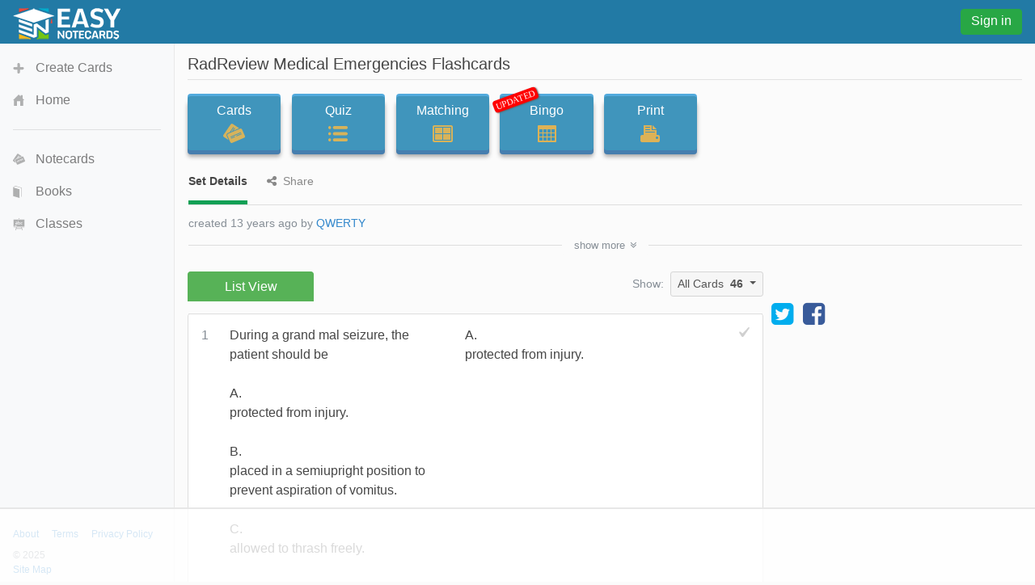

--- FILE ---
content_type: text/html;charset=UTF-8
request_url: https://www.easynotecards.com/notecard_set/29562
body_size: 9037
content:



<!DOCTYPE html>
<html lang="en">
  <head>
      <link rel="stylesheet" href="/css/font-awesome-4.7.0/css/font-awesome.min.css">
    <link rel="stylesheet" href="https://maxcdn.bootstrapcdn.com/bootstrap/4.0.0-beta/css/bootstrap.min.css" integrity="sha384-/Y6pD6FV/Vv2HJnA6t+vslU6fwYXjCFtcEpHbNJ0lyAFsXTsjBbfaDjzALeQsN6M" crossorigin="anonymous">
    <link rel="stylesheet" href="/css/bs/main_bs.css">
	<link rel="canonical" href="https://www.easynotecards.com/notecard_set/29562" />
    
        
        
		
		
        
    <link rel="stylesheet" href="/css/bs/mq_bs.css">
<script async src="https://www.googletagmanager.com/gtag/js?id=G-BP9JBEM0ZE"></script>
<script>
  window.dataLayer = window.dataLayer || [];
  function gtag(){dataLayer.push(arguments);}
  gtag('js', new Date());

  gtag('config', 'G-BP9JBEM0ZE');
  gtag('config', 'UA-25278970-2', { 'anonymize_ip': true });
</script>
   
    <meta charset="utf-8">
    <meta name="viewport" content="width=device-width, initial-scale=1, shrink-to-fit=no">
    <meta name="mobile-web-app-capable" content="yes">
    <meta name="apple-mobile-web-app-capable" content="yes">
    <meta name="apple-mobile-web-app-title" content="Easy Notecards">
    <meta name="apple-mobile-web-app-status-bar-style" content="black">
    <title>RadReview Medical Emergencies Flashcards - Easy Notecards</title>
    
      
        <meta name="description" content="Study RadReview Medical Emergencies flashcards. Play games, take quizzes, print and more with Easy Notecards." />
      
      
        
<link rel="apple-touch-icon" sizes="180x180" href="/apple-touch-icon.png">
<link rel="icon" type="image/png" sizes="32x32" href="/favicon-32x32.png">
<link rel="icon" type="image/png" sizes="16x16" href="/favicon-16x16.png">
<link rel="manifest" href="/site.webmanifest">
<link rel="mask-icon" href="/safari-pinned-tab.svg" color="#5bbad5">
<meta name="msapplication-TileColor" content="#da532c">
<meta name="theme-color" content="#ffffff">

<script>
(function(w, d) {
w.adthrive = w.adthrive || {};
w.adthrive.cmd = w.adthrive.cmd || [];
w.adthrive.plugin = 'adthrive-ads-manual';
w.adthrive.host = 'ads.adthrive.com';
var s = d.createElement('script');
s.async = true;
s.referrerpolicy='no-referrer-when-downgrade';
s.src = 'https://' + w.adthrive.host + '/sites/633ef3d4483d7010267882bc/ads.min.js?referrer=' + w.encodeURIComponent(w.location.href) + '&cb=' + (Math.floor(Math.random() * 100) + 1);
var n = d.getElementsByTagName('script')[0];
n.parentNode.insertBefore(s, n);
})(window, document);
</script>

  </head>
  <body data-pn="view-set" data-pid="1768422801248">
    <div id="absorber" class="d-lg-none"></div> 
    <span id="scrolltop" class="c-pointer opac-100-hover"></span>
    <nav id="main-top" class="navbar fixed-top d-flex">
            
            <div class="top-col">
                <a id="top-ham" class="d-inline-block mr-3 d-lg-none opac-80-hover f-left c-pointer"></a>
                <a class="d-inline-block f-left" href="https://www.easynotecards.com"><img src="https://www.easynotecards.com/images/easynotecards-logo-s.png" width="133" height="39" border="0"></a>

            </div>
            <div class="top-col d-lg-none">
                
                    
                    
                        
                            
                            
                                <a class="btn btn-success top-si-btn f-right" href="/sign_in">Sign in</a>
                            
                        
                     
                    
                
                
            </div>
            <div class="top-col d-none d-lg-block">
                
                    
                    
                        <a class="btn btn-success top-si-btn f-left" href="/sign_in">Sign in</a>
                    
                
            </div>
    </nav>
   
    <nav id="main-side" class="bg-light container">
        <div id="side-nav-content">
            <div class="mh-100">
                <ul class="nav flex-column">
                    <li class="nav-item">
                        <a id="side-create" class="nav-link" href="/create_set">Create Cards</a>
                    </li>
                    <li class="nav-item">
                        <a id="side-home" class='nav-link' href="https://www.easynotecards.com">Home</a>
                    </li>
                </ul>
                <hr class="mr-3 ml-3" />
                <ul class="nav flex-column">
                    <li class="nav-item">
                        <a id="side-cards" class='nav-link' href="/notecards">Notecards</a>
                    </li>
                    <li class="nav-item">
                        <a id="side-books" class='nav-link' href="/books">Books</a>
                    </li>
                    <li class="nav-item">
                        <a id="side-classes" class='nav-link' href="/classes">Classes</a>
                    </li>
                    
                </ul>
                     
            </div> 

        </div>
                    
                    
        <div id="side-footer" class="row align-items-end no-gutters">
            <div class="col msf ml-3"><a href="/about">About</a><a href="/terms_of_use" class="ml-3">Terms</a><a href="/privacy_policy" class="ml-3">Privacy Policy</a><div class="mt-2 text-muted">&copy; 2025</div> <a href="https://www.easynotecards.com/sitemap-html.html">Site Map</a></div>
        </div>                
    </nav>
    <div id="main-content">

<input id="process-vote" type="hidden" value="viewAccess=0" />
<input type="hidden" id="set-id" value="29562" />




  
  
    

<h1 id="set-title" class="bw">RadReview Medical Emergencies Flashcards</h1>
<hr class="mt-2 mb-3b" />
<div class="mb-4b">
    <div id="activity-contain" class="text-center text-md-left">
        <a id="ab1" class="btn btn-primary activity-btn" href="../card_view/29562">Cards<div id="cards-img" class="activity-img"></div></a>
        <a id="ab2" class="btn btn-primary activity-btn" href="../quiz/29562">Quiz<div id="quiz-img" class="activity-img"></div></a><br class="d-ks-none" />
        <a id="ab3" class="btn btn-primary activity-btn" href="../matching/29562">Matching<div id="match-img" class="activity-img"></div></a><br id="activity-br" class="d-none d-ks-block" />
        <a id="ab4" class="btn btn-primary activity-btn" href="../play_bingo/29562"><div id="updated" class="p-absolute rounded">UPDATED</div>Bingo<div id="bingo-img" class="activity-img"></div></a><br class="d-ks-none" />
        <a class="d-ks-none d-inline-block mt-3b" href="../print_cards/29562">Print</a>
        <a id="ab5" class="btn btn-primary activity-btn d-none d-ks-inline-block" href="../print_cards/29562">Print<div id="print-img" class="activity-img"></div></a>
    </div>

    <div class="vlgb-bottom sf ml-1px mb-2b">
        <span class="underline-tab active-utab">Set Details</span>
        <span class="underline-tab ml-3b"><i class="fa fa-share-alt mr-2"></i>Share</span>  
    </div>
    <div id="set-details" class="sf ml-1px vlgb-bottom pb-3 p-relative">
        
        
            
            
        
        <div id="set-creator" class="show-ellipsis text-muted">
            created 13 years ago by <a href="../member/QWERTY">QWERTY</a>
            <br class="d-ks-none" />
        </div>    
        
        
        
        <div id="show-more-div" class="hide ">
            
                  <div class="show-ellipsis text-muted mt-1">
                    updated 13 years ago by <a href="../member/QWERTY">QWERTY</a>
                  </div>
            
            
            
            
        </div>
        <div id="show-more" class="p-absolute text-center sf text-muted c-pointer line-height-100 rounded hide">show <span>more</span><span class="hide">less</span><i class="fa fa-angle-double-down ml-1b"></i></div>
    </div>
    
        <div id="set-share" class="sf ml-1px vlgb-bottom pb-2b hide">
            
                
                    <div id="share-top" class="mb-3">
                        <div id="page-to-share" class="float-sm-right mb-2 d-flex align-items-center text-muted mt-neg1">Page to share:
                            <select class="custom-select sort-select">
                                <option value="notecard_set" selected>Set (this page)</option>
                                <option value="card_view">Cards</option>
                                <option value="quiz">Quiz</option>
                                <option value="matching">Matching</option>
                                <option value="play_bingo">Bingo</option>
                                <option value="print_cards">Print</option>
                            </select>
                        </div>
                        <div id="social-share" class="mb-2b"><a title="share this set on facebook" href="https://www.facebook.com/dialog/share?app_id=244809848974541&redirect_uri=https://www.easynotecards.com/notecard_set/29562&href=https://www.easynotecards.com/notecard_set/29562" class="d-block-inline" target="_blank"><i class='fa fa-facebook-square fa-2x'></i></a><a title="tweet this set on twitter" href="https://twitter.com/intent/tweet?text=RadReview+Medical+Emergencies+Flashcards&url=https://www.easynotecards.com/notecard_set/29562" class="twitter-share ml-2b mr-2b d-inline-block" target="_blank"><i class='fa fa-twitter-square fa-2x'></i></a></div>
                        <div id="set-link-contain" class="input-group ml-neg1px">
                            <input id="set-link" class="form-control form-control-sm" type="text" spellcheck="false" value="https://www.easynotecards.com/notecard_set/29562" />
                            <span class="input-group-btn">
                                <button id="copy-link" class="btn btn-primary" type="button"><span class="sf">COPY</span></button>
                            </span>
                        </div>
                            
                    </div>                
                
                
            
            
                
                    <span id="embed-set" class="c-pointer"><span>Embed this set</span><span class="hide">cancel</span></span><br />
                    <div id="embed-box" class="d-inline-block mt-2 mb-1 p-3 very-light-gray-border rounded w-100 hide p-relative">
                        <div id="copy-embed" class="bg-secondary text-white p-1 rounded p-absolute opac-100-hover opac-65 c-pointer"><span>COPY</span></div>
                        <textarea id="embed-ta" spellcheck="false" class="form-control" rows="3"></textarea>
                        <small class="text-muted">code changes based on your size selection</small>
                        <div class="mt-3">
                            Size:
                            <select id="embed-size" class="custom-select ml-2">
                                <option value="450x345">Small (450 x 345)</option>
                                <option value="600x460" selected>Medium (600 x 460)</option>
                                <option value="750x575">Large (750 x 575)</option>
                                <option value="custom">Custom size</option>                        
                            </select>
                            <div id="custom-embed" class="mt-3 hide">
                                <input class="form-control custom-size" type="number" placeholder="width" /><span class="ml-3 mr-3">X</span><input class="form-control custom-size" type="number" placeholder="height" />
                                <br class="d-sm-none" /><label class="custom-control custom-checkbox mt-2 mt-sm-0 ml-sm-3"><input type="checkbox" id="aspect-ratio" class="custom-control custom-control-input" checked /><span class="custom-control-indicator"></span><span class="custom-control-description">Maintain aspect ratio</span></label>
                            </div>
                        </div>
                    </div>
                
                
                    
        </div>    
      
</div>


<div class="d-flex align-items-md-center flex-column flex-md-row ad-160-margin">
    
        
            <ul id="set-tabs" class="nav nav-tabs en-tabs green-tabs nav-justified responsive-div three-tabbed line-height-125 border-bottom-0">
                <li class="nav-item text-center"><span class="nav-link first-en-tab active border-bottom-0" href="#">List View</span></li>
            </ul>
        
        
    
    <span class="d-none d-md-inline-block ml-auto mr-2 text-muted sf mb-1">Show:</span>
    <div id="ct-group" class="btn-group align-self-md-start">
      <button id="set-card-type" type="button" class="btn btn-light-gray dropdown-toggle btn-sm w-100" data-toggle="dropdown" aria-haspopup="true" aria-expanded="false">
          <span>All Cards</span><strong class="ml-2">46</strong>
      </button>
      <div id="ct-menu" class="dropdown-menu dropdown-menu-right">
        <button class="dropdown-item fwvb" type="button"><span class="">All</span><span class="count ml-3">46</span></button>
        <button id="unmarked-dditem" class="dropdown-item" type="button"><span class="text-success">Un-marked</span><span class="count ml-3"></span></button>
        <button id="marked-dditem" class="dropdown-item" type="button"><span class="text-danger">Marked</span><span class="count ml-3"></span></button>
        <div class="dropdown-divider"></div>
        <button class="dropdown-item sf text-gray" type="button">mark all</button>
        <button class="dropdown-item sf text-gray" type="button">un-mark all</button>
      </div>
    </div>    
</div>

<div id="side310-ctn" class="d-none d-xl-block">
        <div id="side310">            
                <a target="_blank" href="https://x.com/EasyNotecards" target="_blank"><i class="fa fa-twitter-square fa-2x"></i></a>
                <a target="_blank" href="https://www.facebook.com/EasyNotecards/" class="ml-2" target="_blank"><i class="fa fa-facebook-square fa-2x"></i></a>
        </div>     
</div>

<div id='lv-tab' class='entry-content tab-content responsive-div-with-border very-light-gray-border bg-white border-top-0 rounded mt-1px ad-160-margin'><p class='questionblock'><div class='vs-card'><div class='term'><div class='set-num '>1</div><div class='term-text tmce-no-space nopad-lists'><p>During a grand mal seizure, the patient should be<br /><br />A. <br />protected from injury.<br /><br />B. <br />placed in a semiupright position to prevent aspiration of vomitus.<br /><br />C. <br />allowed to thrash freely.<br /><br />D. <br />given a sedative to reduce jerky body movements and reduce the possibility of injury.</p></div></div><div class='def tmce-no-space nopad-lists'><span class='unmarked-card'></span><p>A. <br />protected from injury.</p></div></div></p><p class='questionblock'><div class='vs-card'><div class='term'><div class='set-num '>2</div><div class='term-text tmce-no-space nopad-lists'><p>The type of shock often associated with pulmonary embolism or myocardial infarction is classified as<br /><br />A. <br />neurogenic.<br /><br />B. <br />cardiogenic.<br /><br />C. <br />hypovolemic.<br /><br />D. <br />septic.</p></div></div><div class='def tmce-no-space nopad-lists'><span class='unmarked-card'></span><p>B. <br />cardiogenic.</p></div></div></p><p class='questionblock'><div class='vs-card'><div class='term'><div class='set-num '>3</div><div class='term-text tmce-no-space nopad-lists'><p>Which of the following drugs is considered a bronchodilator?<br /><br />A. <br />Epinephrine<br /><br />B. <br />Lidocaine<br /><br />C. <br />Nitroglycerin<br /><br />D. <br />Verapamil</p></div></div><div class='def tmce-no-space nopad-lists'><span class='unmarked-card'></span><p>A. <br />Epinephrine</p></div></div></p><p class='questionblock'><div class='vs-card'><div class='term'><div class='set-num '>4</div><div class='term-text tmce-no-space nopad-lists'><p>The condition in which pulmonary alveoli lose their elasticity and become permanently inflated, causing the patient to consciously exhale, is<br />A. <br />bronchial asthma.<br />B. <br />bronchitis.<br />C. <br />emphysema.<br />D. <br />TB.</p></div></div><div class='def tmce-no-space nopad-lists'><span class='unmarked-card'></span><p>C. <br />emphysema</p></div></div></p><p class='questionblock'><div class='vs-card'><div class='term'><div class='set-num '>5</div><div class='term-text tmce-no-space nopad-lists'><p>A diabetic patient who has prepared for a fasting radiographic examination is susceptible to a hypoglycemic reaction. This is characterized by<br />1. 	shaking and nervousness.<br />2. 	cold, clammy skin.<br />3. 	cyanosis.<br /><br />A. <br />1 only<br />B. <br />2 only<br />C. <br />1 and 2 only<br />D. <br />1, 2, and 3</p></div></div><div class='def tmce-no-space nopad-lists'><span class='unmarked-card'></span><p>C. <br />1 and 2 only</p></div></div></p><p class='questionblock'><div class='vs-card'><div class='term'><div class='set-num '>6</div><div class='term-text tmce-no-space nopad-lists'><p>Difficulty in breathing precipitated by stress and causing bronchospasm best describes<br />A. <br />asthma.<br />B. <br />anaphylaxis.<br />C. <br />myocardial infarct.<br />D. <br />rhinitis.</p></div></div><div class='def tmce-no-space nopad-lists'><span class='unmarked-card'></span><p>A. <br />asthma.</p></div></div></p><p class='questionblock'><div class='vs-card'><div class='term'><div class='set-num '>7</div><div class='term-text tmce-no-space nopad-lists'><p>Which of the following statements would be true regarding tracheostomy patients?<br /><br />    Tracheostomy patients have difficulty speaking.<br /><br />    A routine chest x-ray requires the tracheostomy tubing to be rotated out of view.<br /><br />    Audible rattling sounds indicate a need for suction.<br /><br />A. <br />1 only<br />B. <br />1 and 2 only<br />C. <br />1 and 3 only<br />D. <br />1, 2, and 3</p></div></div><div class='def tmce-no-space nopad-lists'><span class='unmarked-card'></span><p>C. <br />1 and 3 only</p></div></div></p><p class='questionblock'><div class='vs-card'><div class='term'><div class='set-num '>8</div><div class='term-text tmce-no-space nopad-lists'><p>A minor reaction to the IV administration of a contrast agent can include<br /><br />    a few hives<br /><br />    nausea<br /><br />    a flushed face<br /><br />A. <br />1 only<br />B. <br />1 and 2 only<br />C. <br />1 and 3 only<br />D. <br />1, 2, and 3</p></div></div><div class='def tmce-no-space nopad-lists'><span class='unmarked-card'></span><p>D. <br />1, 2, and 3</p></div></div></p><p class='questionblock'><div class='vs-card'><div class='term'><div class='set-num '>9</div><div class='term-text tmce-no-space nopad-lists'><p>Symptoms of inadequate oxygen supply include<br /><br />    dyspnea.<br /><br />    cyanosis.<br /><br />    retraction of intercostal spaces.<br /><br />A. <br />1 only<br />B. <br />1 and 2 only<br />C. <br />2 and 3 only<br />D. <br />1, 2, and 3</p></div></div><div class='def tmce-no-space nopad-lists'><span class='unmarked-card'></span><p>D. <br />1, 2, and 3</p></div></div></p><p class='questionblock'><div class='vs-card'><div class='term'><div class='set-num '>10</div><div class='term-text tmce-no-space nopad-lists'><p>Rapid onset of severe respiratory or cardiovascular symptoms after ingestion or injection of a drug, vaccine, contrast agent, or food, or after an insect bite, best describes<br />A. <br />asthma.<br />B. <br />anaphylaxis.<br />C. <br />myocardial infarction.<br />D. <br />rhinitis.</p></div></div><div class='def tmce-no-space nopad-lists'><span class='unmarked-card'></span><p>B. <br />anaphylaxis.</p></div></div></p><p class='questionblock'><div class='vs-card'><div class='term'><div class='set-num '>11</div><div class='term-text tmce-no-space nopad-lists'><p>If an emergency trauma patient experiences hemorrhaging from a leg injury, the radiographer should<br /><br />    apply pressure to the bleeding site.<br /><br />    call the emergency department for assistance.<br /><br />    apply a pressure bandage and complete the examination.<br /><br />A. <br />1 and 2 only<br />B. <br />1 and 3 only<br />C. <br />2 and 3 only<br />D. <br />1, 2, and 3</p></div></div><div class='def tmce-no-space nopad-lists'><span class='unmarked-card'></span><p>A. <br />1 and 2 only</p></div></div></p><p class='questionblock'><div class='vs-card'><div class='term'><div class='set-num '>12</div><div class='term-text tmce-no-space nopad-lists'><p>A radiographer should recognize that gerontologic patients often have undergone physical changes that include loss of<br /><br />    muscle mass.<br /><br />    bone calcium.<br /><br />    mental alertness.<br /><br />A. <br />1 only<br />B. <br />1 and 2 only<br />C. <br />1 and 3 only<br />D. <br />1, 2, and 3</p></div></div><div class='def tmce-no-space nopad-lists'><span class='unmarked-card'></span><p>B. <br />1 and 2 only</p></div></div></p><p class='questionblock'><div class='vs-card'><div class='term'><div class='set-num '>13</div><div class='term-text tmce-no-space nopad-lists'><p>Which of the following is a vasopressor and may be used for an anaphylactic reaction or a cardiac arrest?<br />A. <br />Nitroglycerin<br />B. <br />Epinephrine<br />C. <br />Hydrocortisone<br />D. <br />Digitoxin</p></div></div><div class='def tmce-no-space nopad-lists'><span class='unmarked-card'></span><p>B. <br />Epinephrine</p></div></div></p><p class='questionblock'><div class='vs-card'><div class='term'><div class='set-num '>14</div><div class='term-text tmce-no-space nopad-lists'><p>Moderate hypertension can produce damage to which of the following organ(s)<br /><br />1. Lungs<br /><br />2. Kidneys<br /><br />3. Brain<br />A. <br />1 only<br />B. <br />1 and 2 only<br />C. <br />2 and 3 only<br />D. <br />1, 2, and 3</p></div></div><div class='def tmce-no-space nopad-lists'><span class='unmarked-card'></span><p>D. <br />1, 2, and 3</p></div></div></p><p class='questionblock'><div class='vs-card'><div class='term'><div class='set-num '>15</div><div class='term-text tmce-no-space nopad-lists'><p>Abnormal accumulation of air in pulmonary tissues, resulting in overdistention of the alveolar spaces, is<br />A. <br />emphysema.<br />B. <br />empyema.<br />C. <br />pneumothorax.<br />D. <br />pneumoconiosis.</p></div></div><div class='def tmce-no-space nopad-lists'><span class='unmarked-card'></span><p>A. <br />emphysema.</p></div></div></p><p class='questionblock'><div class='vs-card'><div class='term'><div class='set-num '>16</div><div class='term-text tmce-no-space nopad-lists'><p>Which of the following statements is (are) true regarding the proper care of a patient with a tracheostomy?<br /><br />    Employ sterile technique if you must touch a tracheostomy for any reason.<br /><br />    Before you suction a tracheostomy, the patient should be well aerated.<br /><br />    Never suction for longer than 15 seconds, permitting the patient to rest in between.<br /><br />A. <br />1 and 2 only<br />B. <br />1 and 3 only<br />C. <br />2 and 3 only<br />D. <br />1, 2, and 3</p></div></div><div class='def tmce-no-space nopad-lists'><span class='unmarked-card'></span><p>D. <br />1, 2, and 3</p></div></div></p><p class='questionblock'><div class='vs-card'><div class='term'><div class='set-num '>17</div><div class='term-text tmce-no-space nopad-lists'><p>You have encountered a person who is apparently unconscious. Although you open his airway, there is no rise and fall of the chest, and you can hear no breath sounds. You should<br />A. <br />begin mouth-to-mouth rescue breathing, giving two full breaths.<br />B. <br />proceed with the Heimlich maneuver.<br />C. <br />begin external chest compressions at a rate of 70-80 compressions/min.<br />D. <br />begin external chest compressions at a rate of at least 100 compressions/min.</p></div></div><div class='def tmce-no-space nopad-lists'><span class='unmarked-card'></span><p>D. <br />begin external chest compressions at a rate of at least 100 compressions/min.</p></div></div></p><p class='questionblock'><div class='vs-card'><div class='term'><div class='set-num '>18</div><div class='term-text tmce-no-space nopad-lists'><p>Improper support of a patient's fractured lower leg (tibia/fibula) while performing radiography could result in<br /><br />    movement of fracture fragments.<br /><br />    tearing of soft tissue, nerves, and blood vessels.<br /><br />    initiation of muscle spasm.<br /><br />A. <br />1 and 2 only<br />B. <br />1 and 3 only<br />C. <br />2 and 3 only<br />D. <br />1, 2, and 3</p></div></div><div class='def tmce-no-space nopad-lists'><span class='unmarked-card'></span><p>D. <br />1, 2, and 3</p></div></div></p><p class='questionblock'><div class='vs-card'><div class='term'><div class='set-num '>19</div><div class='term-text tmce-no-space nopad-lists'><p>Examples of COPD include<br /><br />    bronchitis.<br /><br />    pulmonary emphysema.<br /><br />    asthma.<br /><br />A. <br />1 only<br />B. <br />1 and 2 only<br />C. <br />2 and 3 only<br />D. <br />1, 2, and 3</p></div></div><div class='def tmce-no-space nopad-lists'><span class='unmarked-card'></span><p>D. <br />1, 2, and 3</p></div></div></p><p class='questionblock'><div class='vs-card'><div class='term'><div class='set-num '>20</div><div class='term-text tmce-no-space nopad-lists'><p>Sternal compressions during CPR are made with the heels of the hands located about<br />A. <br />11/2 in. superior to the xiphoid tip<br />B. <br />11/2 in. inferior to the xiphoid tip<br />C. <br />3 in. superior to the xiphoid tip<br />D. <br />3 in. inferior to the xiphoid tip</p></div></div><div class='def tmce-no-space nopad-lists'><span class='unmarked-card'></span><p>A. <br />11/2 in. superior to the xiphoid tip</p></div></div></p><p class='questionblock'><div class='vs-card'><div class='term'><div class='set-num '>21</div><div class='term-text tmce-no-space nopad-lists'><p>A patient experiencing an episode of syncope should be placed in which of the following positions?<br />A. <br />Dorsal recumbent with head elevated<br />B. <br />Dorsal recumbent with feet elevated<br />C. <br />Lateral recumbent<br />D. <br />Seated with feet supported</p></div></div><div class='def tmce-no-space nopad-lists'><span class='unmarked-card'></span><p>B. <br />Dorsal recumbent with feet elevated</p></div></div></p><p class='questionblock'><div class='vs-card'><div class='term'><div class='set-num '>22</div><div class='term-text tmce-no-space nopad-lists'><p>A vasodilator would most likely be used for<br />A. <br />angina.<br />B. <br />cardiac arrest.<br />C. <br />bradycardia.<br />D. <br />antihistamine.</p></div></div><div class='def tmce-no-space nopad-lists'><span class='unmarked-card'></span><p>A. <br />angina.</p></div></div></p><p class='questionblock'><div class='vs-card'><div class='term'><div class='set-num '>23</div><div class='term-text tmce-no-space nopad-lists'><p>The medical term for hives is<br />A. <br />vertigo.<br />B. <br />epistaxis.<br />C. <br />urticaria.<br />D. <br />aura.</p></div></div><div class='def tmce-no-space nopad-lists'><span class='unmarked-card'></span><p>C. <br />urticaria.</p></div></div></p><p class='questionblock'><div class='vs-card'><div class='term'><div class='set-num '>24</div><div class='term-text tmce-no-space nopad-lists'><p>An acute reaction caused by ingestion or injection of a sensitizing agent describes<br />A. <br />asthma<br />B. <br />anaphylaxis<br />C. <br />myocardial infarction<br />D. <br />rhinitis</p></div></div><div class='def tmce-no-space nopad-lists'><span class='unmarked-card'></span><p>B. <br />anaphylaxis</p></div></div></p><p class='questionblock'><div class='vs-card'><div class='term'><div class='set-num '>25</div><div class='term-text tmce-no-space nopad-lists'><p>The medical term for nosebleed is<br />A. <br />vertigo.<br />B. <br />epistaxis.<br />C. <br />urticaria.<br />D. <br />aura.</p></div></div><div class='def tmce-no-space nopad-lists'><span class='unmarked-card'></span><p>B. <br />epistaxis.</p></div></div></p><p class='questionblock'><div class='vs-card'><div class='term'><div class='set-num '>26</div><div class='term-text tmce-no-space nopad-lists'><p>Skin discoloration owing to cyanosis may be observed in the<br /><br />    gums.<br /><br />    earlobes.<br /><br />    corneas.<br /><br />A. <br />1 only<br />B. <br />1 and 2 only<br />C. <br />3 only<br />D. <br />1, 2, and 3</p></div></div><div class='def tmce-no-space nopad-lists'><span class='unmarked-card'></span><p>B. <br />1 and 2 only</p></div></div></p><p class='questionblock'><div class='vs-card'><div class='term'><div class='set-num '>27</div><div class='term-text tmce-no-space nopad-lists'><p>A patient who is diaphoretic is experiencing<br />A. <br />profuse sweating.<br />B. <br />hot, dry skin.<br />C. <br />dilated pupils.<br />D. <br />warm, moist skin.</p></div></div><div class='def tmce-no-space nopad-lists'><span class='unmarked-card'></span><p>A. <br />profuse sweating.</p></div></div></p><p class='questionblock'><div class='vs-card'><div class='term'><div class='set-num '>28</div><div class='term-text tmce-no-space nopad-lists'><p>A diabetic patient who has not taken insulin while preparing for a fasting radiologic examination is susceptible to a hypoglycemic reaction. This is characterized by<br /><br />    fatigue<br /><br />    cyanosis<br /><br />    restlessness<br /><br />A. <br />1 only<br />B. <br />1 and 2 only<br />C. <br />1 and 3 only<br />D. <br />1, 2, and 3</p></div></div><div class='def tmce-no-space nopad-lists'><span class='unmarked-card'></span><p>C. <br />1 and 3 only</p></div></div></p><p class='questionblock'><div class='vs-card'><div class='term'><div class='set-num '>29</div><div class='term-text tmce-no-space nopad-lists'><p>The normal average rate of respiration for a healthy adult patient is<br />A. <br />5 to 7 breaths/min.<br />B. <br />8 to 12 breaths/min.<br />C. <br />12 to 20 breaths/min.<br />D. <br />20 to 30 breaths/min.</p></div></div><div class='def tmce-no-space nopad-lists'><span class='unmarked-card'></span><p>C. <br />12 to 20 breaths/min.</p></div></div></p><p class='questionblock'><div class='vs-card'><div class='term'><div class='set-num '>30</div><div class='term-text tmce-no-space nopad-lists'><p>The mechanical device used to correct an ineffectual cardiac rhythm is a<br />A. <br />defibrillator.<br />B. <br />cardiac monitor.<br />C. <br />crash cart.<br />D. <br />resuscitation bag.</p></div></div><div class='def tmce-no-space nopad-lists'><span class='unmarked-card'></span><p>A. <br />defibrillator.</p></div></div></p><p class='questionblock'><div class='vs-card'><div class='term'><div class='set-num '>31</div><div class='term-text tmce-no-space nopad-lists'><p>The condition that allows blood to shunt between the right and left ventricles is called<br />A. <br />patent ductus arteriosus.<br />B. <br />coarctation of the aorta.<br />C. <br />atrial septal defect.<br />D. <br />ventricular septal defect.</p></div></div><div class='def tmce-no-space nopad-lists'><span class='unmarked-card'></span><p>D. <br />ventricular septal defect.</p></div></div></p><p class='questionblock'><div class='vs-card'><div class='term'><div class='set-num '>32</div><div class='term-text tmce-no-space nopad-lists'><p>Anaphylactic shock manifests early symptoms that include<br /><br />    dysphagia.<br /><br />    itching of palms and soles.<br /><br />    constriction of the throat.<br /><br />A. <br />1 only<br />B. <br />2 only<br />C. <br />2 and 3 only<br />D. <br />1, 2, and 3</p></div></div><div class='def tmce-no-space nopad-lists'><span class='unmarked-card'></span><p>D. <br />1, 2, and 3</p></div></div></p><p class='questionblock'><div class='vs-card'><div class='term'><div class='set-num '>33</div><div class='term-text tmce-no-space nopad-lists'><p>The Heimlich maneuver is used if a patient is<br />A. <br />in cardiac arrest.<br />B. <br />choking.<br />C. <br />having a seizure.<br />D. <br />suffering from hiccups.</p></div></div><div class='def tmce-no-space nopad-lists'><span class='unmarked-card'></span><p>B. <br />choking.</p></div></div></p><p class='questionblock'><div class='vs-card'><div class='term'><div class='set-num '>34</div><div class='term-text tmce-no-space nopad-lists'><p>When performing cardiopulmonary resuscitation (CPR) on an infant, it is recommended that the number of compressions per minute, compared with that for an adult,<br />A. <br />remain the same.<br />B. <br />double.<br />C. <br />decrease.<br />D. <br />increase.</p></div></div><div class='def tmce-no-space nopad-lists'><span class='unmarked-card'></span><p>D. <br />increase.</p></div></div></p><p class='questionblock'><div class='vs-card'><div class='term'><div class='set-num '>35</div><div class='term-text tmce-no-space nopad-lists'><p>While performing mobile radiography on a patient, you note that the requisition is for a chest image to check placement of a Swan&ndash;Ganz catheter. A Swan&ndash;Ganz catheter is a(n)<br />A. <br />pacemaker.<br />B. <br />chest tube.<br />C. <br />IV catheter.<br />D. <br />urinary catheter.</p></div></div><div class='def tmce-no-space nopad-lists'><span class='unmarked-card'></span><p>C. <br />IV catheter.</p></div></div></p><p class='questionblock'><div class='vs-card'><div class='term'><div class='set-num '>36</div><div class='term-text tmce-no-space nopad-lists'><p>All the following are central venous lines except<br />A. <br />a Port-a-Cath.<br />B. <br />a PICC.<br />C. <br />a Swan&ndash;Ganz catheter.<br />D. <br />a Salem-sump.</p></div></div><div class='def tmce-no-space nopad-lists'><span class='unmarked-card'></span><p>D. <br />a Salem-sump.</p></div></div></p><p class='questionblock'><div class='vs-card'><div class='term'><div class='set-num '>37</div><div class='term-text tmce-no-space nopad-lists'><p>Rapid onset of severe respiratory or cardiovascular symptoms after ingestion or injection of a drug, vaccine, contrast agent, or food or after an insect bite best describes<br />A. <br />asthma<br />B. <br />anaphylaxis<br />C. <br />myocardial infarction<br />D. <br />rhinitis</p></div></div><div class='def tmce-no-space nopad-lists'><span class='unmarked-card'></span><p>B. <br />anaphylaxis</p></div></div></p><p class='questionblock'><div class='vs-card'><div class='term'><div class='set-num '>38</div><div class='term-text tmce-no-space nopad-lists'><p>The term dysplasia refers to<br />A. <br />difficulty speaking.<br />B. <br />abnormal development of tissue.<br />C. <br />malposition.<br />D. <br />difficult or painful breathing.</p></div></div><div class='def tmce-no-space nopad-lists'><span class='unmarked-card'></span><p>B. <br />abnormal development of tissue.</p></div></div></p><p class='questionblock'><div class='vs-card'><div class='term'><div class='set-num '>39</div><div class='term-text tmce-no-space nopad-lists'><p>Anaphylaxis is the term used to describe<br />A. <br />an inflammatory reaction.<br />B. <br />bronchial asthma.<br />C. <br />acute chest pain.<br />D. <br />allergic shock.</p></div></div><div class='def tmce-no-space nopad-lists'><span class='unmarked-card'></span><p>D. <br />allergic shock.</p></div></div></p><p class='questionblock'><div class='vs-card'><div class='term'><div class='set-num '>40</div><div class='term-text tmce-no-space nopad-lists'><p>You and a fellow radiographer have received an unconscious patient from a motor vehicle accident. As you perform the examination, it is important that you<br /><br />    refer to the patient by name.<br /><br />    make only those statements that you would make with a conscious patient.<br /><br />    reassure the patient about what you are doing.<br /><br />A. <br />1 only<br />B. <br />1 and 2 only<br />C. <br />2 and 3 only<br />D. <br />1, 2, and 3</p></div></div><div class='def tmce-no-space nopad-lists'><span class='unmarked-card'></span><p>D. <br />1, 2, and 3</p></div></div></p><p class='questionblock'><div class='vs-card'><div class='term'><div class='set-num '>41</div><div class='term-text tmce-no-space nopad-lists'><p>The medical term used to describe the vomiting of blood is<br />A. <br />hematemesis<br />B. <br />hemoptysis<br />C. <br />hematuria<br />D. <br />epistaxis</p></div></div><div class='def tmce-no-space nopad-lists'><span class='unmarked-card'></span><p>A. <br />hematemesis</p></div></div></p><p class='questionblock'><div class='vs-card'><div class='term'><div class='set-num '>42</div><div class='term-text tmce-no-space nopad-lists'><p>What type of shock results from loss of blood?<br />A. <br />Septic<br />B. <br />Neurogenic<br />C. <br />Cardiogenic<br />D. <br />Hypovolemic</p></div></div><div class='def tmce-no-space nopad-lists'><span class='unmarked-card'></span><p>D. <br />Hypovolemic</p></div></div></p><p class='questionblock'><div class='vs-card'><div class='term'><div class='set-num '>43</div><div class='term-text tmce-no-space nopad-lists'><p>Nitroglycerin is used<br />A. <br />to relieve pain from angina pectoris.<br />B. <br />to prevent a heart attack.<br />C. <br />as a vasoconstrictor.<br />D. <br />to increase blood pressure.</p></div></div><div class='def tmce-no-space nopad-lists'><span class='unmarked-card'></span><p>A. <br />to relieve pain from angina pectoris.</p></div></div></p><p class='questionblock'><div class='vs-card'><div class='term'><div class='set-num '>44</div><div class='term-text tmce-no-space nopad-lists'><p>A patient whose systolic blood pressure is consistently greater than 140 mm Hg usually is considered<br />A. <br />hypertensive.<br />B. <br />hypotensive.<br />C. <br />average/normal.<br />D. <br />baseline.</p></div></div><div class='def tmce-no-space nopad-lists'><span class='unmarked-card'></span><p>A. <br />hypertensive.</p></div></div></p><p class='questionblock'><div class='vs-card'><div class='term'><div class='set-num '>45</div><div class='term-text tmce-no-space nopad-lists'><p>In what order should the following examinations be performed?<br /><br />    Upper GI series<br /><br />    IVU<br /><br />    BE<br /><br />A. <br />3, 1, 2<br />B. <br />1, 3, 2<br />C. <br />2, 1, 3<br />D. <br />2, 3, 1</p></div></div><div class='def tmce-no-space nopad-lists'><span class='unmarked-card'></span><p>D. <br />2, 3, 1</p></div></div></p><p class='questionblock'><div class='vs-card'><div class='term'><div class='set-num '>46</div><div class='term-text tmce-no-space nopad-lists'><p>An illness of unknown or obscure cause is said to be<br />A. <br />systemic.<br />B. <br />epidemic.<br />C. <br />idiopathic.<br />D. <br />pathogenic.</p></div></div><div class='def tmce-no-space nopad-lists'><span class='unmarked-card'></span><p>C. <br />idiopathic.</p></div></div></p></div>

    
    </div>
    <script src="https://code.jquery.com/jquery-3.2.1.min.js" integrity="sha256-hwg4gsxgFZhOsEEamdOYGBf13FyQuiTwlAQgxVSNgt4=" crossorigin="anonymous"></script>
    <script src="https://cdnjs.cloudflare.com/ajax/libs/popper.js/1.11.0/umd/popper.min.js" integrity="sha384-b/U6ypiBEHpOf/4+1nzFpr53nxSS+GLCkfwBdFNTxtclqqenISfwAzpKaMNFNmj4" crossorigin="anonymous"></script>
    <script src="https://maxcdn.bootstrapcdn.com/bootstrap/4.0.0-beta/js/bootstrap.min.js" integrity="sha384-h0AbiXch4ZDo7tp9hKZ4TsHbi047NrKGLO3SEJAg45jXxnGIfYzk4Si90RDIqNm1" crossorigin="anonymous"></script>
    <script src="/js/bs/main_bs.js"></script>
    
    
        
        
        
        
            <script src="/js/bs/view_notecard_set.js"></script>
            
        
        
                    
    

    </body>
<script>!function(){"use strict";!function(e){if(-1===e.cookie.indexOf("__adblocker")){e.cookie="__adblocker=; expires=Thu, 01 Jan 1970 00:00:00 GMT; path=/";var t=new XMLHttpRequest;t.open("GET","https://www.npttech.com/advertising.js",!0),t.onreadystatechange=function(){if(XMLHttpRequest.DONE===t.readyState)if(200===t.status){var n=e.createElement("script");n.innerHTML=t.responseText,e.getElementsByTagName("head")[0].appendChild(n)}else{var a=new Date;a.setTime(a.getTime()+3e5),e.cookie="__adblocker=true; expires="+a.toUTCString()+"; path=/"}},t.send()}}(document)}();
</script>

<script>!function(){"use strict";var e;e=document,function(){var t,n;function r(){var t=e.createElement("script");t.src="https://cafemedia-com.videoplayerhub.com/galleryplayer.js",e.head.appendChild(t)}function a(){var t=e.cookie.match("(^|[^;]+)\\s*__adblocker\\s*=\\s*([^;]+)");return t&&t.pop()}function c(){clearInterval(n)}return{init:function(){var e;"true"===(t=a())?r():(e=0,n=setInterval((function(){100!==e&&"false"!==t||c(),"true"===t&&(r(),c()),t=a(),e++}),50))}}}().init()}();
</script>
</html>

--- FILE ---
content_type: text/html
request_url: https://api.intentiq.com/profiles_engine/ProfilesEngineServlet?at=39&mi=10&dpi=936734067&pt=17&dpn=1&iiqidtype=2&iiqpcid=02078e43-9aa2-48c1-928d-979c2220601c&iiqpciddate=1768422804853&pcid=f0da7e5b-1e22-4590-82ad-e37be4002912&idtype=3&gdpr=0&japs=false&jaesc=0&jafc=0&jaensc=0&jsver=0.33&testGroup=A&source=pbjs&ABTestingConfigurationSource=group&abtg=A&vrref=https%3A%2F%2Fwww.easynotecards.com%2Fnotecard_set%2F29562
body_size: 54
content:
{"abPercentage":97,"adt":1,"ct":2,"isOptedOut":false,"data":{"eids":[]},"dbsaved":"false","ls":true,"cttl":86400000,"abTestUuid":"g_0da2d0ce-6a77-45fd-a9d3-858071736781","tc":9,"sid":-142915474}

--- FILE ---
content_type: text/html; charset=utf-8
request_url: https://www.google.com/recaptcha/api2/aframe
body_size: 268
content:
<!DOCTYPE HTML><html><head><meta http-equiv="content-type" content="text/html; charset=UTF-8"></head><body><script nonce="5GGPhkm0e9Boq3QJbsWTmQ">/** Anti-fraud and anti-abuse applications only. See google.com/recaptcha */ try{var clients={'sodar':'https://pagead2.googlesyndication.com/pagead/sodar?'};window.addEventListener("message",function(a){try{if(a.source===window.parent){var b=JSON.parse(a.data);var c=clients[b['id']];if(c){var d=document.createElement('img');d.src=c+b['params']+'&rc='+(localStorage.getItem("rc::a")?sessionStorage.getItem("rc::b"):"");window.document.body.appendChild(d);sessionStorage.setItem("rc::e",parseInt(sessionStorage.getItem("rc::e")||0)+1);localStorage.setItem("rc::h",'1768422813384');}}}catch(b){}});window.parent.postMessage("_grecaptcha_ready", "*");}catch(b){}</script></body></html>

--- FILE ---
content_type: text/plain
request_url: https://rtb.openx.net/openrtbb/prebidjs
body_size: -227
content:
{"id":"0cb07f90-e1d4-4962-9be9-8cfe9a79f8a9","nbr":0}

--- FILE ---
content_type: image/svg+xml
request_url: https://www.easynotecards.com/css/bs/images/create-gray.svg
body_size: 732
content:
<?xml version="1.0" encoding="UTF-8" standalone="no"?>
<svg
   xmlns:dc="http://purl.org/dc/elements/1.1/"
   xmlns:cc="http://creativecommons.org/ns#"
   xmlns:rdf="http://www.w3.org/1999/02/22-rdf-syntax-ns#"
   xmlns:svg="http://www.w3.org/2000/svg"
   xmlns="http://www.w3.org/2000/svg"
   xmlns:sodipodi="http://sodipodi.sourceforge.net/DTD/sodipodi-0.dtd"
   xmlns:inkscape="http://www.inkscape.org/namespaces/inkscape"
   enable-background="new 0 0 512 512"
   height="22"
   id="Layer_1"
   version="1.1"
   viewBox="0 0 22 22"
   width="22"
   xml:space="preserve"
   inkscape:version="0.91 r13725"
   sodipodi:docname="create-gray.svg"><metadata
     id="metadata4101"><rdf:RDF><cc:Work
         rdf:about=""><dc:format>image/svg+xml</dc:format><dc:type
           rdf:resource="http://purl.org/dc/dcmitype/StillImage" /><dc:title /></cc:Work></rdf:RDF></metadata><defs
     id="defs4099" /><sodipodi:namedview
     pagecolor="#ffffff"
     bordercolor="#666666"
     borderopacity="1"
     objecttolerance="10"
     gridtolerance="10"
     guidetolerance="10"
     inkscape:pageopacity="0"
     inkscape:pageshadow="2"
     inkscape:window-width="1920"
     inkscape:window-height="1017"
     id="namedview4097"
     showgrid="false"
     inkscape:zoom="10.429825"
     inkscape:cx="-35.435657"
     inkscape:cy="16.030291"
     inkscape:window-x="1592"
     inkscape:window-y="-8"
     inkscape:window-maximized="1"
     inkscape:current-layer="Layer_1"
     fit-margin-top="0"
     fit-margin-left="0"
     fit-margin-right="0"
     fit-margin-bottom="0" /><g
     id="g4089"
     transform="translate(-245.5,-245.5)"><path
       d="m 259.91,208.914 -1.788,1.788 -0.915,0.916 c -0.391,0.391 -1.023,0.391 -1.414,0 l -0.915,-0.915 -1.789,-1.789 c -0.781,-0.781 -0.781,-2.047 0,-2.828 0.781,-0.781 2.047,-0.781 2.829,0 l 0.582,0.582 0.582,-0.582 c 0.781,-0.781 2.047,-0.781 2.828,0 0.781,0.781 0.781,2.047 0,2.828 z"
       id="path4091"
       inkscape:connector-curvature="0"
       style="fill:none" /></g><g
     id="g4093"
     style="fill:#919191;fill-opacity:1"
     transform="matrix(0.04296875,0,0,0.04296875,-0.02148438,-0.02148438)"><path
       d="m 448.5,320.5 h -128 v 128 c 0,35.375 -28.625,64 -64,64 -35.344,0 -64,-28.625 -64,-64 v -128 h -128 c -35.344,0 -64,-28.625 -64,-64 0,-35.344 28.656,-64 64,-64 h 128 v -128 c 0,-35.344 28.656,-64 64,-64 35.375,0 64,28.656 64,64 v 128 h 128 c 35.375,0 64,28.656 64,64 0,35.375 -28.625,64 -64,64 z"
       id="path4095"
       style="fill:#919191;fill-opacity:1"
       inkscape:connector-curvature="0" /></g></svg>

--- FILE ---
content_type: image/svg+xml
request_url: https://www.easynotecards.com/css/bs/images/400-list5-orange.svg
body_size: 450
content:
<?xml version="1.0" encoding="UTF-8" standalone="no"?>
<svg
   xmlns:dc="http://purl.org/dc/elements/1.1/"
   xmlns:cc="http://creativecommons.org/ns#"
   xmlns:rdf="http://www.w3.org/1999/02/22-rdf-syntax-ns#"
   xmlns:svg="http://www.w3.org/2000/svg"
   xmlns="http://www.w3.org/2000/svg"
   version="1.1"
   id="Layer_1"
   x="0px"
   y="0px"
   width="24"
   height="19"
   viewBox="0 0 24 19"
   xml:space="preserve"><metadata
     id="metadata5740"><rdf:RDF><cc:Work
         rdf:about=""><dc:format>image/svg+xml</dc:format><dc:type
           rdf:resource="http://purl.org/dc/dcmitype/StillImage" /><dc:title></dc:title></cc:Work></rdf:RDF></metadata><defs
     id="defs5738" /><g
     transform="matrix(1.1423611,0,0,1.2659461,0,0.01080979)"
     id="_x34_00-list2.png"
     style="fill:#d7b35a;fill-opacity:1"><g
       id="g5702"
       style="fill:#d7b35a;fill-opacity:1"><path
         d="M 1.5,6 C 0.671,6 0,6.672 0,7.5 0,8.328 0.671,9 1.5,9 2.329,9 3,8.328 3,7.5 3,6.672 2.329,6 1.5,6 Z m 0,6 C 0.671,12 0,12.672 0,13.5 0,14.328 0.671,15 1.5,15 2.329,15 3,14.328 3,13.5 3,12.672 2.329,12 1.5,12 Z m 5,-9 13,0 C 20.329,3 21,2.328 21,1.5 21,0.672 20.329,0 19.5,0 L 6.5,0 C 5.671,0 5,0.672 5,1.5 5,2.328 5.671,3 6.5,3 Z m 13,9 -13,0 C 5.671,12 5,12.672 5,13.5 5,14.328 5.671,15 6.5,15 l 13,0 C 20.329,15 21,14.328 21,13.5 21,12.672 20.329,12 19.5,12 Z M 1.5,0 C 0.671,0 0,0.672 0,1.5 0,2.328 0.671,3 1.5,3 2.329,3 3,2.328 3,1.5 3,0.672 2.329,0 1.5,0 Z m 18,6 -13,0 C 5.671,6 5,6.672 5,7.5 5,8.328 5.671,9 6.5,9 l 13,0 C 20.329,9 21,8.328 21,7.5 21,6.672 20.329,6 19.5,6 Z"
         style="fill:#d7b35a;fill-opacity:1"
         id="path5704" /></g></g><g
     transform="translate(0,4)"
     id="g5706" /><g
     transform="translate(0,4)"
     id="g5708" /><g
     transform="translate(0,4)"
     id="g5710" /><g
     transform="translate(0,4)"
     id="g5712" /><g
     transform="translate(0,4)"
     id="g5714" /><g
     transform="translate(0,4)"
     id="g5716" /><g
     transform="translate(0,4)"
     id="g5718" /><g
     transform="translate(0,4)"
     id="g5720" /><g
     transform="translate(0,4)"
     id="g5722" /><g
     transform="translate(0,4)"
     id="g5724" /><g
     transform="translate(0,4)"
     id="g5726" /><g
     transform="translate(0,4)"
     id="g5728" /><g
     transform="translate(0,4)"
     id="g5730" /><g
     transform="translate(0,4)"
     id="g5732" /><g
     transform="translate(0,4)"
     id="g5734" /></svg>

--- FILE ---
content_type: text/plain
request_url: https://rtb.openx.net/openrtbb/prebidjs
body_size: -227
content:
{"id":"b6e2216a-c48d-4f5e-a3f7-4f38d2a658d0","nbr":0}

--- FILE ---
content_type: text/plain
request_url: https://rtb.openx.net/openrtbb/prebidjs
body_size: -227
content:
{"id":"11aeccf1-24d1-446d-9715-5737351465ab","nbr":0}

--- FILE ---
content_type: text/plain
request_url: https://rtb.openx.net/openrtbb/prebidjs
body_size: -227
content:
{"id":"e7f27ed8-6c52-4320-9efe-e0088507f900","nbr":0}

--- FILE ---
content_type: text/plain
request_url: https://rtb.openx.net/openrtbb/prebidjs
body_size: -227
content:
{"id":"05ecbb1b-c998-40f7-a749-5ad5fcfb98e9","nbr":0}

--- FILE ---
content_type: text/plain
request_url: https://rtb.openx.net/openrtbb/prebidjs
body_size: -85
content:
{"id":"e888a7d6-1dbd-4b72-9d21-5fd3ceb7d5a3","nbr":0}

--- FILE ---
content_type: text/plain
request_url: https://rtb.openx.net/openrtbb/prebidjs
body_size: -227
content:
{"id":"f36d95ff-3231-47b6-bc12-5df693b23f3a","nbr":0}

--- FILE ---
content_type: text/plain; charset=utf-8
request_url: https://ads.adthrive.com/http-api/cv2
body_size: 6131
content:
{"om":["0889h8er","0929nj63","0995db0a-b428-4540-8060-6e4c3d81b1a4","0b0m8l4f","0sm4lr19","1","10011/5c318b44790eeb5c8b638875dd699ce4","1011_46_11063302","1028_8728253","10339426-5836008-0","10ua7afe","11142692","11509227","11896988","11999803","12010080","12010084","12010088","12123650","12142259","12151247","12219634","124843_8","124844_19","124848_7","124853_7","12623899","1610326728","1611092","1832l91i","1891/84814","19f52f71-4b6f-4f1b-ae14-3697d80c3531","1c298muj15l","1cmuj15l","1ftzvfyu","1h7yhpl7","1kpjxj5u","1mf0yqqc","1n7ce9xi","1zuc5d3f","202430_200_EAAYACog7t9UKc5iyzOXBU.xMcbVRrAuHeIU5IyS9qdlP9IeJGUyBMfW1N0_","202d4qe7","205mlbis","206_487951","206_547869","20db8585-3fc7-4435-880b-d45f208d7aef","2132:45500596","2132:45615133","2132:45695609","2132:45999649","2179:579199547309811353","2179:579593739337040696","2179:584799581434975825","2179:587183202622605216","2179:588837179414603875","2179:588969843258627169","2179:589318202881681006","2179:590157627360862445","2179:594033992319641821","222tsaq1","2307:0is68vil","2307:222tsaq1","2307:2nam34e0","2307:2zz883h7","2307:4qxmmgd2","2307:6wbm92qr","2307:7uqs49qv","2307:88o5ox1x","2307:8fdfc014","2307:9krcxphu","2307:9nex8xyd","2307:9nv2s25i","2307:a566o9hb","2307:a7w365s6","2307:bqkf37zl","2307:c1hsjx06","2307:cuudl2xr","2307:ddr52z0n","2307:duxvs448","2307:ekv63n6v","2307:fqeh4hao","2307:g749lgab","2307:ge4000vb","2307:hi8yer5p","2307:if4uvcqf","2307:iqte5j1a","2307:itmaz0g4","2307:j45j2243","2307:jaz5omfl","2307:kecbwzbd","2307:khogx1r1","2307:lc1wx7d6","2307:o2s05iig","2307:olgqgevq","2307:qc6w6bra","2307:r0h6ghbq","2307:ralux098","2307:ri6lq5cf","2307:tty470r7","2307:u7p1kjgp","2307:urut9okb","2307:v958nz4c","2307:w3kkkcwo","2307:xc88kxs9","2307:z8hcebyi","2307:zpxg6xq0","23786257","2409_15064_70_85445179","2409_15064_70_85445183","2409_15064_70_85445193","2409_25495_176_CR52092919","2409_25495_176_CR52092920","2409_25495_176_CR52092921","2409_25495_176_CR52092922","2409_25495_176_CR52092923","2409_25495_176_CR52092954","2409_25495_176_CR52092958","2409_25495_176_CR52092959","2409_25495_176_CR52150651","2409_25495_176_CR52175340","2409_25495_176_CR52178314","2409_25495_176_CR52178315","2409_25495_176_CR52178316","2409_25495_176_CR52186411","2409_25495_176_CR52188001","25048198","25_53v6aquw","25_ti0s3bz3","25_utberk8n","25_yi6qlg3p","25_ztlksnbe","26210676","262594","2711_15051_12151096","2715_9888_262594","2760:176_CR52092921","2760:176_CR52092954","2760:176_CR52092956","2760:176_CR52092959","2760:176_CR52175340","2760:176_CR52178314","2760:176_CR52178315","2760:176_CR52186411","2760:176_CR52190519","27s3hbtl","28925636","28933536","29414696","29414711","2974:8168475","2974:8168539","2974:8168586","29823b93-f3ac-4bc6-9239-a31e5866c821","2_206_553619","2bjrst9k","2gglwanz","2hdl0sv1","2hs3v22h","2xe5185b","2y5a5qhb","2zz883h7","3018/30da689c740acbfd4a46287d3a856faa","3018/701dffbe9838af102ae5ad7ef642cb6f","306_24632123","306_24765494","306_24765522","307c2e9b-6e5e-44b2-b9ac-8ddb006950d2","308_125204_11","31809564","31qdo7ks","32c036e3-7c45-4640-b7d6-2b8aff924fff","33419345","33419360","33419362","33603859","33604490","33604871","33605023","33627671","34534170","3490:CR52092919","3490:CR52092920","3490:CR52092923","3490:CR52175339","3490:CR52175340","3490:CR52178314","3490:CR52178315","3490:CR52178316","354hf4cf","36478149","3658_15038_2nam34e0","3658_15078_fqeh4hao","3658_153983_4qxmmgd2","3658_15638_zpxg6xq0","3658_22070_T26263689","3658_22079_7hnew4tc","3658_584730_T26158919","36_46_11063302","3702_139777_24765456","3702_139777_24765460","3702_139777_24765466","3702_139777_24765468","3702_139777_24765476","3702_139777_24765477","3702_139777_24765483","3702_139777_24765489","3702_139777_24765497","3702_139777_24765499","3702_139777_24765527","3702_139777_24765529","3702_139777_24765531","3702_139777_24765534","3702_139777_24765537","3702_139777_24765540","3702_139777_24765546","3702_139777_24765550","3745kao5","381513943572","3822:23149016","38557841","3858:9535805","3LMBEkP-wis","3bafbab7-9e2a-4b86-9b55-1f106bcb7cd6","3e898f38-0fd7-46b6-8651-023dcbf51c5d","3hevjkdi","3o6augn1","3o9hdib5","3qg82j4y","3sb0g882","3swzj6q3","3v2n6fcp","3y2wwgux","4083IP31KS13guenergy_f5c87","40853565","409_189392","409_189407","409_189408","409_192565","409_216326","409_216366","409_216384","409_216386","409_216388","409_216396","409_216407","409_216416","409_216497","409_223599","409_225978","409_225980","409_225982","409_225983","409_225987","409_226314","409_226316","409_226326","409_226332","409_226346","409_226354","409_227224","409_227228","409_227230","409_228077","409_228354","409_230726","409_231797","4111IP31KS13guenergy_f5c87","41978576","42231859","439246469228","43a7ptxe","44629254","45480199","45615133","458901553568","45astvre","47192068","481703827","485027845327","48514662","49039749","4aqwokyz","4ghpg1az","4lwbfagy","4okgdwe2","4qxmmgd2","4v2sndv9","5126500705","514819301","52136743","52144948","521_425_203499","521_425_203504","521_425_203509","521_425_203515","521_425_203517","521_425_203518","521_425_203525","521_425_203526","521_425_203529","521_425_203535","521_425_203542","521_425_203635","521_425_203681","521_425_203683","521_425_203692","521_425_203700","521_425_203702","521_425_203711","521_425_203715","521_425_203717","521_425_203729","521_425_203730","521_425_203731","521_425_203732","521_425_203733","521_425_203734","521_425_203738","521_425_203739","521_425_203874","521_425_203878","521_425_203884","521_425_203890","521_425_203901","521_425_203905","521_425_203909","521_425_203917","521_425_203924","521_425_203926","521_425_203929","521_425_203943","521_425_203956","521_425_203972","521_425_203973","521_425_203975","521_425_203977","52864843","5316_139700_09c5e2a6-47a5-417d-bb3b-2b2fb7fccd1e","5316_139700_1b47b5c1-7f9c-455a-88d6-01d89de171aa","5316_139700_25804250-d0ee-4994-aba5-12c4113cd644","5316_139700_4589264e-39c7-4b8f-ba35-5bd3dd2b4e3a","5316_139700_90aab27a-4370-4a9f-a14a-99d421f43bcf","5316_139700_cbda64c5-11d0-46f9-8941-2ca24d2911d8","5316_139700_cebab8a3-849f-4c71-9204-2195b7691600","5316_139700_d1c1eb88-602b-4215-8262-8c798c294115","5316_139700_de0a26f2-c9e8-45e5-9ac3-efb5f9064703","5316_139700_e57da5d6-bc41-40d9-9688-87a11ae6ec85","53v6aquw","549410","549423","5510:1cmuj15l","5510:cymho2zs","5510:kecbwzbd","5510:uwj1uq9z","55116643","55116649","55344563","553639","5563_66529_OADD2.7353135343210_1Q4LXSN5SX8NZNBFZM","5563_66529_OAIP.1d05538f9d7b693cfd9da562810ee31a","5563_66529_OAIP.42b6cf446e6e28a6feded14340c6b528","557_409_216366","557_409_216488","557_409_216586","557_409_216596","557_409_220139","557_409_220159","557_409_220169","557_409_220334","557_409_220336","557_409_220344","557_409_220353","557_409_220368","557_409_223589","557_409_225988","557_409_226316","557_409_228064","557_409_228065","557_409_228077","557_409_228105","557_409_228349","557_409_228363","558_93_4aqwokyz","558_93_76h4vfa0","558_93_a0oxacu8","558_93_w1yuw47r","56018481","56071098","5626536529","56341213","56462383","56471599","56616752","56619923","56635908","57149985","587183202622605216","59664236","59664270","59664278","59665059","59873222","59873224","5a33ff09-cde6-4964-a805-2a30337d38f5","5fz7vp77","5pmbqlpw","5rd4wk9i","5sfc9ja1","60504531","60618611","61210719","6126589193","61464628","616794222","618576351","618653722","618876699","618980679","619089559","61916211","61916223","61916225","61916229","61932920","61932925","61932933","61932957","62019681","6226505231","6226505239","6226507991","6226508011","6226522289","62548257","62693387","627227759","627290883","627309156","627309159","628444259","628444262","628444349","628444433","628444439","628456307","628456379","628456382","628456403","628622163","628622166","628622169","628622172","628622178","628622241","628622244","628622247","628622250","628683371","628687043","628687157","628687460","628687463","628803013","628841673","629007394","629009180","629167998","629168001","629168010","629168565","629171196","629171202","629234167","62980385","62981075","62987257","63barbg1","64mdgl09","64x7dtvi","651637462","659216891404","659713728691","677843517","678439572","680_99480_687081385","680_99480_692218887","688078501","690_99485_1610277263","692192997","695879875","696314600","697189892","697876986","697876988","697876999","699249755","699812857","6b50247c-062b-497d-a9d2-f9743a0e1e58","6eoyiz62","6mrds7pc","6wbm92qr","70143c11-b0ea-4824-a6df-0fa05dad160b","702759224","702759355","702759424","702759608","702759673","702759703","702770479","702838417","721442349284","724521137494","725271087996","730853099674","7354_138543_79096186","76gyfvjo","7732580","77gj3an4","790703534105","790703534108","7a0tg1yi","7cmeqmw8","7h5ymc3x","7hnew4tc","7si9m52c","7tdamxuw","7x8f326o","8152859","8152879","8168539","83443049","84578122","84578143","85445183","85472830","85480729","85808977","85954452","86128407","86509223","86509229","87198bf6-db81-4371-8a8f-938f55f80172","88o5ox1x","8ax1f5n9","8b5u826e","8fdfc014","8orkh93v","8w4klwi4","9057/0328842c8f1d017570ede5c97267f40d","9057/211d1f0fa71d1a58cabee51f2180e38f","9057/37a3ff30354283181bfb9fb2ec2f8f75","93d01eeb-c038-4cd4-90c5-8d26302aab71","9535805","9925w9vu","9cv2cppz","9kq2d07u","9nv2s25i","9pcu94mb","9ry8lort","9shvvlwg","9u7xf0jt","a13ec36a-81a3-454e-ac9e-58159a13c0ca","a2uqytjp","a566o9hb","a7w365s6","a9271edb-36cd-44ea-a8e5-6a258343cd13","afd8dbd1-23f7-44f8-91c8-410e1f359af4","ajg9cucv","amzgwpso","avsqlnzb","b1e694cd-c515-4af2-a5ea-866390aa1ad6","b3fg6uqh","b3sqze11","b5zkfewv","b90cwbcd","bb6qv9bt","be4hm1i2","bj4kmsd6","bmp4lbzm","bnpe74hh","bpecuyjx","bpwmigtk","c1hsjx06","caa97874-a176-44ab-a6d6-f29d122e27ed","cbpj34w8","cg7xzuir","cr-6s68pz0mu9vd","cr-6s68pz0muatj","cr-6s68pz0mubwe","cr-aawz1i2pubwj","cr-aawz1i2qubwj","cr-aawz1i3tubwj","cr-aawz3i5xubwj","cr-kz4ol95lu9vd","cr-kz4ol95lubwe","cr-lg354l2uvergv2","cr-okttwdu0ubwe","cr-poxra44eu9vd","cr-r2zo68nduatj","cr-sk1vaer4u9vd","cr-ui5v89elu9vd","cr-vjt2t0pqu9vd","cuudl2xr","cv2huqwc","cymho2zs","daw00eve","dd0fab3a-dd66-462f-961c-4036eb08bedb","ddr52z0n","df5b2b62-d7a0-497c-bab3-87016922488c","dmoplxrm","dpjydwun","dsugp5th","duxvs448","e4c022df-76ce-4657-91fc-0aa589ac6f7b","ee8f73b1-b6b1-4a65-93cb-e3afbe20c986","ekv63n6v","extremereach_creative_76559239","f2u8e0cj","f71b4a6c-1cda-4f29-9222-8c7828d06dbc","fcn2zae1","fdujxvyb","ffh2l3vn","fmbueqst","fmbxvfw0","fqeh4hao","fvozdz0n","g4kw4fir","g749lgab","g88ob0qg","ge4000vb","ge4kwk32","gluuphph","h4d8w3i0","h6sw9dct","hf9ak5dg","hi8yer5p","hiubmk1v","hqz7anxg","hueqprai","i2aglcoy","i90isgt0","iaqttatc","ic7fhmq6","id2edyhf","if1t9xaa","j39smngx","j45j2243","j79rdoed","j9yatsmf","jaj8k9ub","jaz5omfl","jr169syq","jwavavoo","jyl47760","k37d20v0","k3mnim0y","k9jhrswd","kecbwzbd","kef79kfg","kgfwtasx","kk5768bd","knoebx5v","kxghk527","kxyuk60y","kz8629zd","lc1wx7d6","ldw6o4cm","llejctn7","lp1o53wi","m2n177jy","m4xt6ckm","mcg2cwfw","md5h5p4o","min949in","mmr74uc4","mtsc0nih","mwwkdj9h","n0z5woz1","n3egwnq7","nd29849xnq1","nd49xnq1","niaytq9d","nkb1xf7m","nnx7xbb1","nrs1hc5n","nv0uqrqm","nv5uhf1y","nzqrrcyz","o0l1fyrl","o2s05iig","o54qvth1","o5xj653n","odpqm1bq","ofoon6ir","oz31jrd0","oz6963wi","pagvt0pd","pg2ocjvc","piwneqqj","pkydekxi","pr3rk44v","pug4sba4","pyaur6se","pzgd3hum","qlhur51f","qqvgscdx","ralux098","ri6lq5cf","riaslz7g","rmenh8cz","rnwjwqca","rrlikvt1","rs23jn6r","s4s41bit","sk3ffy7a","sk4ge5lf","ss79p4da","ssnofwh5","sttgj0wj","t4zab46q","t5alo5fu","t5kb9pme","t73gfjqn","tc6309yq","tchmlp1j","ti0s3bz3","tngg25tw","tt298y470r7","u0vuonc6","u2x4z0j8","ubjltf5y","uf7vbcrs","ufe8ea50","uhebin5g","ujqkqtnh","urut9okb","utberk8n","uvn7tvga","uwj1uq9z","uy87h4kt","uykfdhoc","ven7pu1c","wpkv7ngm","wvye2xa9","wxfnrapl","x420t9me","x7mixr8o","xdaezn6y","xtxa8s2d","xwhet1qh","xyvvtv1i","xzqs7mlz","y141rtv6","yg1j3cvm","ygmhp6c6","yh9g4b3u","yi6qlg3p","ykt9wh3r","yp0utlvz","yu3ejn86","z5lxkviu","z8hcebyi","zlmowvz9","zonj6ubl","zpxg6xq0","zvfjb0vm","zw6jpag6","7979132","7979135"],"pmp":[],"adomains":["1md.org","a4g.com","about.bugmd.com","acelauncher.com","adameve.com","adelion.com","adp3.net","advenuedsp.com","aibidauction.com","aibidsrv.com","akusoli.com","allofmpls.org","arkeero.net","ato.mx","avazutracking.net","avid-ad-server.com","avid-adserver.com","avidadserver.com","aztracking.net","bc-sys.com","bcc-ads.com","bidderrtb.com","bidscube.com","bizzclick.com","bkserving.com","bksn.se","brightmountainads.com","bucksense.io","bugmd.com","ca.iqos.com","capitaloneshopping.com","cdn.dsptr.com","clarifion.com","clean.peebuster.com","cotosen.com","cs.money","cwkuki.com","dallasnews.com","dcntr-ads.com","decenterads.com","derila-ergo.com","dhgate.com","dhs.gov","digitaladsystems.com","displate.com","doyour.bid","dspbox.io","envisionx.co","ezmob.com","fla-keys.com","fmlabsonline.com","g123.jp","g2trk.com","gadgetslaboratory.com","gadmobe.com","getbugmd.com","goodtoknowthis.com","gov.il","grosvenorcasinos.com","guard.io","hero-wars.com","holts.com","howto5.io","http://bookstofilm.com/","http://countingmypennies.com/","http://fabpop.net/","http://folkaly.com/","http://gameswaka.com/","http://gowdr.com/","http://gratefulfinance.com/","http://outliermodel.com/","http://profitor.com/","http://tenfactorialrocks.com/","http://vovviral.com/","https://instantbuzz.net/","https://www.royalcaribbean.com/","ice.gov","imprdom.com","justanswer.com","liverrenew.com","longhornsnuff.com","lovehoney.com","lowerjointpain.com","lymphsystemsupport.com","meccabingo.com","media-servers.net","medimops.de","miniretornaveis.com","mobuppsrtb.com","motionspots.com","mygrizzly.com","myiq.com","myrocky.ca","national-lottery.co.uk","nbliver360.com","ndc.ajillionmax.com","nibblr-ai.com","niutux.com","nordicspirit.co.uk","notify.nuviad.com","notify.oxonux.com","own-imp.vrtzads.com","paperela.com","parasiterelief.com","peta.org","pfm.ninja","pixel.metanetwork.mobi","pixel.valo.ai","plannedparenthood.org","plf1.net","plt7.com","pltfrm.click","printwithwave.co","privacymodeweb.com","rangeusa.com","readywind.com","reklambids.com","ri.psdwc.com","royalcaribbean.com","royalcaribbean.com.au","rtb-adeclipse.io","rtb-direct.com","rtb.adx1.com","rtb.kds.media","rtb.reklambid.com","rtb.reklamdsp.com","rtb.rklmstr.com","rtbadtrading.com","rtbsbengine.com","rtbtradein.com","saba.com.mx","safevirus.info","securevid.co","seedtag.com","servedby.revive-adserver.net","shift.com","simple.life","smrt-view.com","swissklip.com","taboola.com","tel-aviv.gov.il","temu.com","theoceanac.com","track-bid.com","trackingintegral.com","trading-rtbg.com","trkbid.com","truthfinder.com","unoadsrv.com","usconcealedcarry.com","uuidksinc.net","vabilitytech.com","vashoot.com","vegogarden.com","viewtemplates.com","votervoice.net","vuse.com","waardex.com","wapstart.ru","wdc.go2trk.com","weareplannedparenthood.org","webtradingspot.com","www.royalcaribbean.com","xapads.com","xiaflex.com","yourchamilia.com"]}

--- FILE ---
content_type: text/plain; charset=UTF-8
request_url: https://at.teads.tv/fpc?analytics_tag_id=PUB_17002&tfpvi=&gdpr_consent=&gdpr_status=22&gdpr_reason=220&ccpa_consent=&sv=prebid-v1
body_size: 56
content:
Y2ZkNWUzMWItY2FkNy00NjY0LTgyNGYtNDkxMzFmOTJjOTQwIzAtOA==

--- FILE ---
content_type: image/svg+xml
request_url: https://www.easynotecards.com/css/bs/images/282-cards-gray.svg
body_size: 1090
content:
<?xml version="1.0" encoding="UTF-8" standalone="no"?>
<!-- Generator: Adobe Illustrator 16.0.4, SVG Export Plug-In . SVG Version: 6.00 Build 0)  -->

<svg
   xmlns:dc="http://purl.org/dc/elements/1.1/"
   xmlns:cc="http://creativecommons.org/ns#"
   xmlns:rdf="http://www.w3.org/1999/02/22-rdf-syntax-ns#"
   xmlns:svg="http://www.w3.org/2000/svg"
   xmlns="http://www.w3.org/2000/svg"
   xmlns:sodipodi="http://sodipodi.sourceforge.net/DTD/sodipodi-0.dtd"
   xmlns:inkscape="http://www.inkscape.org/namespaces/inkscape"
   version="1.1"
   id="Layer_1"
   x="0px"
   y="0px"
   width="30.123px"
   height="27.1px"
   viewBox="0 0 30.123 27.1"
   xml:space="preserve"
   inkscape:version="0.91 r13725"
   sodipodi:docname="282-cards-gray.svg"
   style="enable-background:new 0 0 30.123 27.1;"><metadata
     id="metadata3198"><rdf:RDF><cc:Work
         rdf:about=""><dc:format>image/svg+xml</dc:format><dc:type
           rdf:resource="http://purl.org/dc/dcmitype/StillImage" /><dc:title /></cc:Work></rdf:RDF></metadata><defs
     id="defs3196" /><sodipodi:namedview
     pagecolor="#ffffff"
     bordercolor="#666666"
     borderopacity="1"
     objecttolerance="10"
     gridtolerance="10"
     guidetolerance="10"
     inkscape:pageopacity="0"
     inkscape:pageshadow="2"
     inkscape:window-width="1920"
     inkscape:window-height="1017"
     id="namedview3194"
     showgrid="false"
     inkscape:zoom="8.708487"
     inkscape:cx="-1.8760882"
     inkscape:cy="13.550732"
     inkscape:window-x="1592"
     inkscape:window-y="-8"
     inkscape:window-maximized="1"
     inkscape:current-layer="Layer_1" /><g
     id="g3158"
     style="fill:#919191;fill-opacity:1"><path
       d="M4.876,17.126c-0.66-1.518,0.037-3.288,1.555-3.948l2.427-1.055l4.86-7.199c0.155-0.23,0.466-0.291,0.695-0.137   c0.229,0.155,0.289,0.466,0.134,0.695l-3.98,5.896l1.707-0.742l3.102-4.595c0.154-0.229,0.465-0.29,0.694-0.135   c0.229,0.154,0.288,0.466,0.135,0.693l-2.223,3.293l7.986-3.474c-0.133-0.182-0.292-0.348-0.49-0.481L13.19,0.344   c-0.914-0.619-2.157-0.377-2.775,0.538L0.342,15.801c-0.617,0.915-0.376,2.158,0.538,2.777L7.431,23L4.876,17.126z"
       id="path3160"
       style="fill:#919191;fill-opacity:1" /><path
       d="M23.335,6.916L6.83,14.096c-1.014,0.439-1.477,1.618-1.036,2.631l3.988,9.171c0.44,1.013,1.618,1.477,2.632,1.036   l16.506-7.179c1.013-0.44,1.477-1.619,1.037-2.632l-3.989-9.171C25.527,6.939,24.349,6.476,23.335,6.916z M15.981,18.839   l-4.585,1.995c-0.254,0.109-0.548-0.006-0.658-0.26s0.006-0.548,0.259-0.658l4.585-1.994c0.254-0.109,0.548,0.006,0.658,0.26   C16.35,18.435,16.234,18.729,15.981,18.839z M25.151,14.851l-6.419,2.792c-0.254,0.11-0.548-0.006-0.658-0.259   c-0.11-0.254,0.006-0.548,0.259-0.658l6.42-2.792c0.253-0.109,0.548,0.006,0.657,0.26C25.521,14.446,25.405,14.74,25.151,14.851z    M24.353,13.017l-13.755,5.982c-0.253,0.11-0.548-0.006-0.658-0.259c-0.11-0.254,0.006-0.548,0.259-0.658L23.955,12.1   c0.254-0.11,0.548,0.006,0.658,0.259C24.722,12.611,24.607,12.906,24.353,13.017z"
       id="path3162"
       style="fill:#919191;fill-opacity:1" /></g><g
     id="g3164" /><g
     id="g3166" /><g
     id="g3168" /><g
     id="g3170" /><g
     id="g3172" /><g
     id="g3174" /><g
     id="g3176" /><g
     id="g3178" /><g
     id="g3180" /><g
     id="g3182" /><g
     id="g3184" /><g
     id="g3186" /><g
     id="g3188" /><g
     id="g3190" /><g
     id="g3192" /></svg>